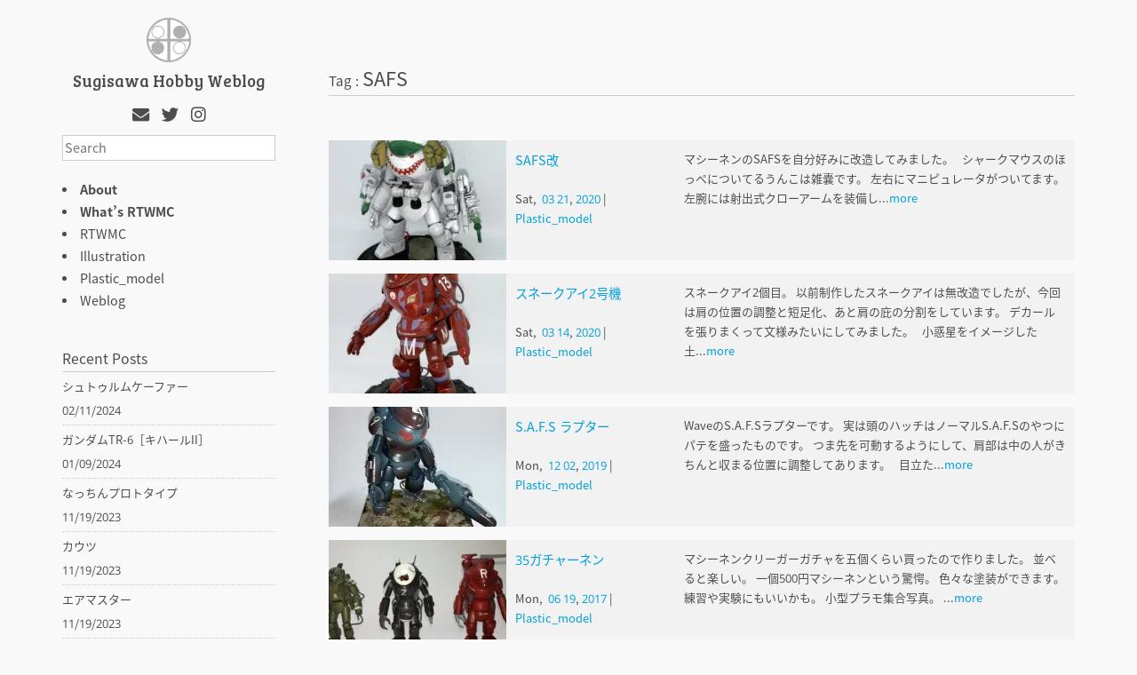

--- FILE ---
content_type: text/html; charset=UTF-8
request_url: https://rtwmc.com/tag/safs/
body_size: 10755
content:
<!DOCTYPE html>
<html dir="ltr" lang="ja" prefix="og: https://ogp.me/ns#" class="no-js">
<head>
<!-- Google Tag Manager --> 
<script>(function(w,d,s,l,i){w[l]=w[l]||[];w[l].push({'gtm.start':
new Date().getTime(),event:'gtm.js'});var f=d.getElementsByTagName(s)[0],
j=d.createElement(s),dl=l!='dataLayer'?'&l='+l:'';j.async=true;j.src=
'https://www.googletagmanager.com/gtm.js?id='+i+dl;f.parentNode.insertBefore(j,f);
})(window,document,'script','dataLayer','GTM-WK4TBSM');</script> 
<!-- End Google Tag Manager -->
<meta charset="UTF-8">
<meta name="viewport" content="width=device-width, initial-scale=1">
<meta name="apple-mobile-web-app-title" content="Sugisawa Hobby Weblog">

	
<meta name="format-detection" content="telephone=no">
<meta http-equiv="X-UA-Compatible" content="IE=edge">
<meta name="p:domain_verify" content="980e2f4a586709e05825875527a7741d"/>
<title>SAFS | Sugisawa Hobby Weblog</title>

		<!-- All in One SEO 4.9.3 - aioseo.com -->
	<meta name="robots" content="max-image-preview:large" />
	<link rel="canonical" href="https://rtwmc.com/tag/safs/" />
	<meta name="generator" content="All in One SEO (AIOSEO) 4.9.3" />
		<script type="application/ld+json" class="aioseo-schema">
			{"@context":"https:\/\/schema.org","@graph":[{"@type":"BreadcrumbList","@id":"https:\/\/rtwmc.com\/tag\/safs\/#breadcrumblist","itemListElement":[{"@type":"ListItem","@id":"https:\/\/rtwmc.com#listItem","position":1,"name":"Home","item":"https:\/\/rtwmc.com","nextItem":{"@type":"ListItem","@id":"https:\/\/rtwmc.com\/tag\/safs\/#listItem","name":"SAFS"}},{"@type":"ListItem","@id":"https:\/\/rtwmc.com\/tag\/safs\/#listItem","position":2,"name":"SAFS","previousItem":{"@type":"ListItem","@id":"https:\/\/rtwmc.com#listItem","name":"Home"}}]},{"@type":"CollectionPage","@id":"https:\/\/rtwmc.com\/tag\/safs\/#collectionpage","url":"https:\/\/rtwmc.com\/tag\/safs\/","name":"SAFS | Sugisawa Hobby Weblog","inLanguage":"ja","isPartOf":{"@id":"https:\/\/rtwmc.com\/#website"},"breadcrumb":{"@id":"https:\/\/rtwmc.com\/tag\/safs\/#breadcrumblist"}},{"@type":"Person","@id":"https:\/\/rtwmc.com\/#person","name":"sugisawa","image":{"@type":"ImageObject","@id":"https:\/\/rtwmc.com\/tag\/safs\/#personImage","url":"https:\/\/secure.gravatar.com\/avatar\/a873d50e3571fc0087856b03002358f59df1ada649f2be3993f024925b3a96a8?s=96&d=mm&r=g","width":96,"height":96,"caption":"sugisawa"}},{"@type":"WebSite","@id":"https:\/\/rtwmc.com\/#website","url":"https:\/\/rtwmc.com\/","name":"Sugisawa Hobby Weblog","description":"\u5f53\u30b5\u30a4\u30c8\u306f\u30b9\u30ae\u30b5\u30ef\u30e4\u30b9\u30c8\u306e\u8da3\u5473\u306e\u30a6\u30a7\u30d6\u30ed\u30b0\u3067\u3059\u3002\u30a4\u30e9\u30b9\u30c8\u3001\u6a21\u578b\u3001\u5c0f\u8aac\u306a\u3069\u3092\u6295\u7a3f\u3057\u3066\u3044\u304d\u307e\u3059\u3002","inLanguage":"ja","publisher":{"@id":"https:\/\/rtwmc.com\/#person"}}]}
		</script>
		<!-- All in One SEO -->

<link rel="alternate" type="application/rss+xml" title="Sugisawa Hobby Weblog &raquo; SAFS タグのフィード" href="https://rtwmc.com/tag/safs/feed/" />
<style id='wp-img-auto-sizes-contain-inline-css' type='text/css'>
img:is([sizes=auto i],[sizes^="auto," i]){contain-intrinsic-size:3000px 1500px}
/*# sourceURL=wp-img-auto-sizes-contain-inline-css */
</style>
<style id='wp-emoji-styles-inline-css' type='text/css'>

	img.wp-smiley, img.emoji {
		display: inline !important;
		border: none !important;
		box-shadow: none !important;
		height: 1em !important;
		width: 1em !important;
		margin: 0 0.07em !important;
		vertical-align: -0.1em !important;
		background: none !important;
		padding: 0 !important;
	}
/*# sourceURL=wp-emoji-styles-inline-css */
</style>
<style id='wp-block-library-inline-css' type='text/css'>
:root{--wp-block-synced-color:#7a00df;--wp-block-synced-color--rgb:122,0,223;--wp-bound-block-color:var(--wp-block-synced-color);--wp-editor-canvas-background:#ddd;--wp-admin-theme-color:#007cba;--wp-admin-theme-color--rgb:0,124,186;--wp-admin-theme-color-darker-10:#006ba1;--wp-admin-theme-color-darker-10--rgb:0,107,160.5;--wp-admin-theme-color-darker-20:#005a87;--wp-admin-theme-color-darker-20--rgb:0,90,135;--wp-admin-border-width-focus:2px}@media (min-resolution:192dpi){:root{--wp-admin-border-width-focus:1.5px}}.wp-element-button{cursor:pointer}:root .has-very-light-gray-background-color{background-color:#eee}:root .has-very-dark-gray-background-color{background-color:#313131}:root .has-very-light-gray-color{color:#eee}:root .has-very-dark-gray-color{color:#313131}:root .has-vivid-green-cyan-to-vivid-cyan-blue-gradient-background{background:linear-gradient(135deg,#00d084,#0693e3)}:root .has-purple-crush-gradient-background{background:linear-gradient(135deg,#34e2e4,#4721fb 50%,#ab1dfe)}:root .has-hazy-dawn-gradient-background{background:linear-gradient(135deg,#faaca8,#dad0ec)}:root .has-subdued-olive-gradient-background{background:linear-gradient(135deg,#fafae1,#67a671)}:root .has-atomic-cream-gradient-background{background:linear-gradient(135deg,#fdd79a,#004a59)}:root .has-nightshade-gradient-background{background:linear-gradient(135deg,#330968,#31cdcf)}:root .has-midnight-gradient-background{background:linear-gradient(135deg,#020381,#2874fc)}:root{--wp--preset--font-size--normal:16px;--wp--preset--font-size--huge:42px}.has-regular-font-size{font-size:1em}.has-larger-font-size{font-size:2.625em}.has-normal-font-size{font-size:var(--wp--preset--font-size--normal)}.has-huge-font-size{font-size:var(--wp--preset--font-size--huge)}.has-text-align-center{text-align:center}.has-text-align-left{text-align:left}.has-text-align-right{text-align:right}.has-fit-text{white-space:nowrap!important}#end-resizable-editor-section{display:none}.aligncenter{clear:both}.items-justified-left{justify-content:flex-start}.items-justified-center{justify-content:center}.items-justified-right{justify-content:flex-end}.items-justified-space-between{justify-content:space-between}.screen-reader-text{border:0;clip-path:inset(50%);height:1px;margin:-1px;overflow:hidden;padding:0;position:absolute;width:1px;word-wrap:normal!important}.screen-reader-text:focus{background-color:#ddd;clip-path:none;color:#444;display:block;font-size:1em;height:auto;left:5px;line-height:normal;padding:15px 23px 14px;text-decoration:none;top:5px;width:auto;z-index:100000}html :where(.has-border-color){border-style:solid}html :where([style*=border-top-color]){border-top-style:solid}html :where([style*=border-right-color]){border-right-style:solid}html :where([style*=border-bottom-color]){border-bottom-style:solid}html :where([style*=border-left-color]){border-left-style:solid}html :where([style*=border-width]){border-style:solid}html :where([style*=border-top-width]){border-top-style:solid}html :where([style*=border-right-width]){border-right-style:solid}html :where([style*=border-bottom-width]){border-bottom-style:solid}html :where([style*=border-left-width]){border-left-style:solid}html :where(img[class*=wp-image-]){height:auto;max-width:100%}:where(figure){margin:0 0 1em}html :where(.is-position-sticky){--wp-admin--admin-bar--position-offset:var(--wp-admin--admin-bar--height,0px)}@media screen and (max-width:600px){html :where(.is-position-sticky){--wp-admin--admin-bar--position-offset:0px}}

/*# sourceURL=wp-block-library-inline-css */
</style><style id='global-styles-inline-css' type='text/css'>
:root{--wp--preset--aspect-ratio--square: 1;--wp--preset--aspect-ratio--4-3: 4/3;--wp--preset--aspect-ratio--3-4: 3/4;--wp--preset--aspect-ratio--3-2: 3/2;--wp--preset--aspect-ratio--2-3: 2/3;--wp--preset--aspect-ratio--16-9: 16/9;--wp--preset--aspect-ratio--9-16: 9/16;--wp--preset--color--black: #000000;--wp--preset--color--cyan-bluish-gray: #abb8c3;--wp--preset--color--white: #ffffff;--wp--preset--color--pale-pink: #f78da7;--wp--preset--color--vivid-red: #cf2e2e;--wp--preset--color--luminous-vivid-orange: #ff6900;--wp--preset--color--luminous-vivid-amber: #fcb900;--wp--preset--color--light-green-cyan: #7bdcb5;--wp--preset--color--vivid-green-cyan: #00d084;--wp--preset--color--pale-cyan-blue: #8ed1fc;--wp--preset--color--vivid-cyan-blue: #0693e3;--wp--preset--color--vivid-purple: #9b51e0;--wp--preset--gradient--vivid-cyan-blue-to-vivid-purple: linear-gradient(135deg,rgb(6,147,227) 0%,rgb(155,81,224) 100%);--wp--preset--gradient--light-green-cyan-to-vivid-green-cyan: linear-gradient(135deg,rgb(122,220,180) 0%,rgb(0,208,130) 100%);--wp--preset--gradient--luminous-vivid-amber-to-luminous-vivid-orange: linear-gradient(135deg,rgb(252,185,0) 0%,rgb(255,105,0) 100%);--wp--preset--gradient--luminous-vivid-orange-to-vivid-red: linear-gradient(135deg,rgb(255,105,0) 0%,rgb(207,46,46) 100%);--wp--preset--gradient--very-light-gray-to-cyan-bluish-gray: linear-gradient(135deg,rgb(238,238,238) 0%,rgb(169,184,195) 100%);--wp--preset--gradient--cool-to-warm-spectrum: linear-gradient(135deg,rgb(74,234,220) 0%,rgb(151,120,209) 20%,rgb(207,42,186) 40%,rgb(238,44,130) 60%,rgb(251,105,98) 80%,rgb(254,248,76) 100%);--wp--preset--gradient--blush-light-purple: linear-gradient(135deg,rgb(255,206,236) 0%,rgb(152,150,240) 100%);--wp--preset--gradient--blush-bordeaux: linear-gradient(135deg,rgb(254,205,165) 0%,rgb(254,45,45) 50%,rgb(107,0,62) 100%);--wp--preset--gradient--luminous-dusk: linear-gradient(135deg,rgb(255,203,112) 0%,rgb(199,81,192) 50%,rgb(65,88,208) 100%);--wp--preset--gradient--pale-ocean: linear-gradient(135deg,rgb(255,245,203) 0%,rgb(182,227,212) 50%,rgb(51,167,181) 100%);--wp--preset--gradient--electric-grass: linear-gradient(135deg,rgb(202,248,128) 0%,rgb(113,206,126) 100%);--wp--preset--gradient--midnight: linear-gradient(135deg,rgb(2,3,129) 0%,rgb(40,116,252) 100%);--wp--preset--font-size--small: 13px;--wp--preset--font-size--medium: 20px;--wp--preset--font-size--large: 36px;--wp--preset--font-size--x-large: 42px;--wp--preset--spacing--20: 0.44rem;--wp--preset--spacing--30: 0.67rem;--wp--preset--spacing--40: 1rem;--wp--preset--spacing--50: 1.5rem;--wp--preset--spacing--60: 2.25rem;--wp--preset--spacing--70: 3.38rem;--wp--preset--spacing--80: 5.06rem;--wp--preset--shadow--natural: 6px 6px 9px rgba(0, 0, 0, 0.2);--wp--preset--shadow--deep: 12px 12px 50px rgba(0, 0, 0, 0.4);--wp--preset--shadow--sharp: 6px 6px 0px rgba(0, 0, 0, 0.2);--wp--preset--shadow--outlined: 6px 6px 0px -3px rgb(255, 255, 255), 6px 6px rgb(0, 0, 0);--wp--preset--shadow--crisp: 6px 6px 0px rgb(0, 0, 0);}:where(.is-layout-flex){gap: 0.5em;}:where(.is-layout-grid){gap: 0.5em;}body .is-layout-flex{display: flex;}.is-layout-flex{flex-wrap: wrap;align-items: center;}.is-layout-flex > :is(*, div){margin: 0;}body .is-layout-grid{display: grid;}.is-layout-grid > :is(*, div){margin: 0;}:where(.wp-block-columns.is-layout-flex){gap: 2em;}:where(.wp-block-columns.is-layout-grid){gap: 2em;}:where(.wp-block-post-template.is-layout-flex){gap: 1.25em;}:where(.wp-block-post-template.is-layout-grid){gap: 1.25em;}.has-black-color{color: var(--wp--preset--color--black) !important;}.has-cyan-bluish-gray-color{color: var(--wp--preset--color--cyan-bluish-gray) !important;}.has-white-color{color: var(--wp--preset--color--white) !important;}.has-pale-pink-color{color: var(--wp--preset--color--pale-pink) !important;}.has-vivid-red-color{color: var(--wp--preset--color--vivid-red) !important;}.has-luminous-vivid-orange-color{color: var(--wp--preset--color--luminous-vivid-orange) !important;}.has-luminous-vivid-amber-color{color: var(--wp--preset--color--luminous-vivid-amber) !important;}.has-light-green-cyan-color{color: var(--wp--preset--color--light-green-cyan) !important;}.has-vivid-green-cyan-color{color: var(--wp--preset--color--vivid-green-cyan) !important;}.has-pale-cyan-blue-color{color: var(--wp--preset--color--pale-cyan-blue) !important;}.has-vivid-cyan-blue-color{color: var(--wp--preset--color--vivid-cyan-blue) !important;}.has-vivid-purple-color{color: var(--wp--preset--color--vivid-purple) !important;}.has-black-background-color{background-color: var(--wp--preset--color--black) !important;}.has-cyan-bluish-gray-background-color{background-color: var(--wp--preset--color--cyan-bluish-gray) !important;}.has-white-background-color{background-color: var(--wp--preset--color--white) !important;}.has-pale-pink-background-color{background-color: var(--wp--preset--color--pale-pink) !important;}.has-vivid-red-background-color{background-color: var(--wp--preset--color--vivid-red) !important;}.has-luminous-vivid-orange-background-color{background-color: var(--wp--preset--color--luminous-vivid-orange) !important;}.has-luminous-vivid-amber-background-color{background-color: var(--wp--preset--color--luminous-vivid-amber) !important;}.has-light-green-cyan-background-color{background-color: var(--wp--preset--color--light-green-cyan) !important;}.has-vivid-green-cyan-background-color{background-color: var(--wp--preset--color--vivid-green-cyan) !important;}.has-pale-cyan-blue-background-color{background-color: var(--wp--preset--color--pale-cyan-blue) !important;}.has-vivid-cyan-blue-background-color{background-color: var(--wp--preset--color--vivid-cyan-blue) !important;}.has-vivid-purple-background-color{background-color: var(--wp--preset--color--vivid-purple) !important;}.has-black-border-color{border-color: var(--wp--preset--color--black) !important;}.has-cyan-bluish-gray-border-color{border-color: var(--wp--preset--color--cyan-bluish-gray) !important;}.has-white-border-color{border-color: var(--wp--preset--color--white) !important;}.has-pale-pink-border-color{border-color: var(--wp--preset--color--pale-pink) !important;}.has-vivid-red-border-color{border-color: var(--wp--preset--color--vivid-red) !important;}.has-luminous-vivid-orange-border-color{border-color: var(--wp--preset--color--luminous-vivid-orange) !important;}.has-luminous-vivid-amber-border-color{border-color: var(--wp--preset--color--luminous-vivid-amber) !important;}.has-light-green-cyan-border-color{border-color: var(--wp--preset--color--light-green-cyan) !important;}.has-vivid-green-cyan-border-color{border-color: var(--wp--preset--color--vivid-green-cyan) !important;}.has-pale-cyan-blue-border-color{border-color: var(--wp--preset--color--pale-cyan-blue) !important;}.has-vivid-cyan-blue-border-color{border-color: var(--wp--preset--color--vivid-cyan-blue) !important;}.has-vivid-purple-border-color{border-color: var(--wp--preset--color--vivid-purple) !important;}.has-vivid-cyan-blue-to-vivid-purple-gradient-background{background: var(--wp--preset--gradient--vivid-cyan-blue-to-vivid-purple) !important;}.has-light-green-cyan-to-vivid-green-cyan-gradient-background{background: var(--wp--preset--gradient--light-green-cyan-to-vivid-green-cyan) !important;}.has-luminous-vivid-amber-to-luminous-vivid-orange-gradient-background{background: var(--wp--preset--gradient--luminous-vivid-amber-to-luminous-vivid-orange) !important;}.has-luminous-vivid-orange-to-vivid-red-gradient-background{background: var(--wp--preset--gradient--luminous-vivid-orange-to-vivid-red) !important;}.has-very-light-gray-to-cyan-bluish-gray-gradient-background{background: var(--wp--preset--gradient--very-light-gray-to-cyan-bluish-gray) !important;}.has-cool-to-warm-spectrum-gradient-background{background: var(--wp--preset--gradient--cool-to-warm-spectrum) !important;}.has-blush-light-purple-gradient-background{background: var(--wp--preset--gradient--blush-light-purple) !important;}.has-blush-bordeaux-gradient-background{background: var(--wp--preset--gradient--blush-bordeaux) !important;}.has-luminous-dusk-gradient-background{background: var(--wp--preset--gradient--luminous-dusk) !important;}.has-pale-ocean-gradient-background{background: var(--wp--preset--gradient--pale-ocean) !important;}.has-electric-grass-gradient-background{background: var(--wp--preset--gradient--electric-grass) !important;}.has-midnight-gradient-background{background: var(--wp--preset--gradient--midnight) !important;}.has-small-font-size{font-size: var(--wp--preset--font-size--small) !important;}.has-medium-font-size{font-size: var(--wp--preset--font-size--medium) !important;}.has-large-font-size{font-size: var(--wp--preset--font-size--large) !important;}.has-x-large-font-size{font-size: var(--wp--preset--font-size--x-large) !important;}
/*# sourceURL=global-styles-inline-css */
</style>

<style id='classic-theme-styles-inline-css' type='text/css'>
/*! This file is auto-generated */
.wp-block-button__link{color:#fff;background-color:#32373c;border-radius:9999px;box-shadow:none;text-decoration:none;padding:calc(.667em + 2px) calc(1.333em + 2px);font-size:1.125em}.wp-block-file__button{background:#32373c;color:#fff;text-decoration:none}
/*# sourceURL=/wp-includes/css/classic-themes.min.css */
</style>
<link rel="https://api.w.org/" href="https://rtwmc.com/wp-json/" /><link rel="alternate" title="JSON" type="application/json" href="https://rtwmc.com/wp-json/wp/v2/tags/232" /><link rel="EditURI" type="application/rsd+xml" title="RSD" href="https://rtwmc.com/xmlrpc.php?rsd" />
<meta name="generator" content="WordPress 6.9" />
<!-- start Simple Custom CSS and JS -->
<style type="text/css">
/* menu */
.bold.menu-item {
	font-weight: bold;
}

/* front */
.front-getArchive{
	max-width:700px;
}
.front-getArchive ul.news_list li{
	margin-bottom:10px;
}

/* about */
.link_list {
  margin: 50px 0;
}
.link_list th {
  font-weight:bold;
  text-align:left;
  padding: 0 10px 0 0;
}

/* What's RTWMC */
.whats-rtwmc_box {
  margin: 100px auto 0;
}
.whats-rtwmc_box .introduction {
  font-size:1.8em;
  border-bottom:1px solid #ccc;
  margin: 0 0 20px;
}
.whats-rtwmc_box .title {
  display: table;
  margin: 0 0 10px;
}
  .whats-rtwmc_box .title h3 {
    border: 0;
    display: table-cell;
    font-size:1.1em;
    padding: 0 0 0 10px;
    vertical-align: bottom;
  }
.whats-rtwmc_box .title h3 span {
  font-size:0.9em;
}
.whats-rtwmc_box hr {
  border-bottom: 1px solid #ccc;
  margin: 0 0 10px;
}
/* RTWMC_prototype */
.rtwmc_prototype.single .post-content::before {
  border: 1px solid #ccc;
  content: "この記事は古い覚え書きをサルベージしたものであり、現在連載中の作品とは設定が異なっています。";
  color: #FF0000;
  display: block;
  padding: 5px 8px;
  margin: 20px 0;
  width: cacl(100% - 16px);
}

@media screen and (max-width: 896px) {
/* about */
.link_list th,
.link_list td {
  display: block;
}
  .link_list td a {
    word-wrap: break-word;
  }

/* What's RTWMC */
  .whats-rtwmc_box .title h3 {
    display: block;
    padding: 10px 0 0 0;
  }
}</style>
<!-- end Simple Custom CSS and JS -->
<noscript><style>.lazyload[data-src]{display:none !important;}</style></noscript><style>.lazyload{background-image:none !important;}.lazyload:before{background-image:none !important;}</style><!-- この URL で利用できる AMP HTML バージョンはありません。 --><link rel="icon" href="https://rtwmc.com/wp-content/uploads/2019/07/logo.png" sizes="32x32" />
<link rel="icon" href="https://rtwmc.com/wp-content/uploads/2019/07/logo.png" sizes="192x192" />
<link rel="apple-touch-icon" href="https://rtwmc.com/wp-content/uploads/2019/07/logo.png" />
<meta name="msapplication-TileImage" content="https://rtwmc.com/wp-content/uploads/2019/07/logo.png" />
<link href="//use.fontawesome.com/releases/v5.0.6/css/all.css" rel="stylesheet" />
<link crossorigin="anonymous" href="//cdnjs.cloudflare.com/ajax/libs/meyer-reset/2.0/reset.min.css" integrity="sha512-NmLkDIU1C/C88wi324HBc+S2kLhi08PN5GDeUVVVC/BVt/9Izdsc9SVeVfA1UZbY3sHUlDSyRXhCzHfr6hmPPw==" rel="stylesheet">
<script src="https://code.jquery.com/jquery-2.2.4.min.js" integrity="sha256-BbhdlvQf/xTY9gja0Dq3HiwQF8LaCRTXxZKRutelT44=" crossorigin="anonymous"></script>


<!--inview_animated-->
<link rel="stylesheet" href="https://cdnjs.cloudflare.com/ajax/libs/animate.css/4.1.1/animate.min.css" integrity="sha512-c42qTSw/wPZ3/5LBzD+Bw5f7bSF2oxou6wEb+I/lqeaKV5FDIfMvvRp772y4jcJLKuGUOpbJMdg/BTl50fJYAw==" crossorigin="anonymous" />
<script src="https://cdnjs.cloudflare.com/ajax/libs/wow/1.1.2/wow.min.js" integrity="sha512-Eak/29OTpb36LLo2r47IpVzPBLXnAMPAVypbSZiZ4Qkf8p/7S/XRG5xp7OKWPPYfJT6metI+IORkR5G8F900+g==" crossorigin="anonymous"></script>
<script>
    new WOW(({mobile: false}).init();
  </script> 

<!--Lightbox2-->
<link href="//cdnjs.cloudflare.com/ajax/libs/lightbox2/2.10.0/css/lightbox.min.css" rel="stylesheet">
<script src="//cdnjs.cloudflare.com/ajax/libs/lightbox2/2.10.0/js/lightbox.min.js"></script> 
<script>
    lightbox.option({
　　　　'wrapAround': true,
　　　　'alwaysShowNavOnTouchDevices': true
    })
   </script> 

<!--go_top--> 
<script src="https://rtwmc.com/wp-content/themes/mono/assets/js/go_top.js"></script> 

<!--scroll--> 
<script src="https://rtwmc.com/wp-content/themes/mono/assets/js/scroll.js"></script>


<link href="https://rtwmc.com/wp-content/themes/mono/style.css" rel="stylesheet">
<style>
:root {
--site_width: 1200px;
}
/*common*/
.wrapper {
    max-width: var(--site_width);
}
    /*menu*/
     @media all and (-ms-high-contrast:none) {
*::-ms-backdrop, .wrapper {
max-width: 1200px
} /* IE11 */
}
</style>
</head><body data-rsssl=1 class="archive tag tag-safs tag-232 wp-theme-mono">
<!-- Google Tag Manager (noscript) -->
<noscript>
<iframe src="https://www.googletagmanager.com/ns.html?id=GTM-WK4TBSM"
height="0" width="0" style="display:none;visibility:hidden"></iframe>
</noscript>
<!-- End Google Tag Manager (noscript) --> 
<div class="main">
<div id="content" class="site-content wrapper flexbox">

<aside id="secondary" class="sidebar widget-area" role="complementary">

			<header id="masthead" class="site-header" role="banner">
		<div class="center logo">
    <a href="https://rtwmc.com/" rel="home">
						<img alt="Sugisawa Hobby Weblog_logo" src="[data-uri]" data-src="https://rtwmc.com/wp-content/uploads/2019/07/logo.png" decoding="async" class="lazyload" data-eio-rwidth="50" data-eio-rheight="50"><noscript><img alt="Sugisawa Hobby Weblog_logo" src="https://rtwmc.com/wp-content/uploads/2019/07/logo.png" data-eio="l"></noscript>
					</a>
	</div>
	  <h1 class="center site-title">
    <a href="https://rtwmc.com/">Sugisawa Hobby Weblog</a>
  </h1>
</header>
	
  <nav id="global-nav" class="main-navigation clearfix wrapper" role="navigation" aria-label="Primary Menu">
			  <div id="nav-content">
			<div class="cancel_box"><label class="cancel" for="nav-input"></label></div>
	    		  <div class="sns_btn center">
	  	  <div class="mail_address">
      <a href="mailto:info@rtwmc.com">
        <i class="fas fa-envelope fa-lg"></i>
      </a>
	  </div>
	  	  	  <div class="twitter">
      <a href="//twitter.com/sugisawa_yasuto" target="_blank">
        <i class="fab fa-twitter fa-lg"></i>
      </a>
	  </div>
	  	  	  <div class="instagram">
      <a href="//instagram.com/sugisawa_yasuto" target="_blank">
        <i class="fab fa-instagram fa-lg"></i>
      </a>
  	</div>
	    </div>
		  <form role="search" method="get" class="search-form" action="https://rtwmc.com/">
  <label>
    <input type="search" class="search-field" placeholder="Search" value="" name="s" />
  </label>
</form>
      <div class="menu-menu-container"><ul id="menu-menu" class="primary-menu"><li id="menu-item-958" class="bold menu-item menu-item-type-post_type menu-item-object-page menu-item-958"><a href="https://rtwmc.com/about/">About</a></li>
<li id="menu-item-2068" class="bold menu-item menu-item-type-post_type menu-item-object-page menu-item-2068"><a href="https://rtwmc.com/whats-rtwmc/">What&#8217;s RTWMC</a></li>
<li id="menu-item-2000" class="menu-item menu-item-type-taxonomy menu-item-object-category menu-item-2000"><a href="https://rtwmc.com/category/rtwmc/">RTWMC</a></li>
<li id="menu-item-1997" class="menu-item menu-item-type-taxonomy menu-item-object-category menu-item-1997"><a href="https://rtwmc.com/category/illustration/">Illustration</a></li>
<li id="menu-item-1998" class="menu-item menu-item-type-taxonomy menu-item-object-category menu-item-1998"><a href="https://rtwmc.com/category/plastic_model/">Plastic_model</a></li>
<li id="menu-item-2001" class="menu-item menu-item-type-taxonomy menu-item-object-category menu-item-2001"><a href="https://rtwmc.com/category/weblog/">Weblog</a></li>
</ul></div>		  		</div>
  </nav>

  
		<div class="sidebar_widget">
		<h3>Recent Posts</h3>
		<ul>
											<li>
					<a href="https://rtwmc.com/plastic_model/%e3%82%b7%e3%83%a5%e3%83%88%e3%82%a5%e3%83%ab%e3%83%a0%e3%82%b1%e3%83%bc%e3%83%95%e3%82%a1%e3%83%bc/">シュトゥルムケーファー</a>
											<span class="post-date">02/11/2024</span>
									</li>
											<li>
					<a href="https://rtwmc.com/plastic_model/%e3%82%ac%e3%83%b3%e3%83%80%e3%83%a0tr-6%ef%bc%bb%e3%82%ad%e3%83%8f%e3%83%bc%e3%83%abii%ef%bc%bd/">ガンダムTR-6［キハールII］</a>
											<span class="post-date">01/09/2024</span>
									</li>
											<li>
					<a href="https://rtwmc.com/plastic_model/%e3%81%aa%e3%81%a3%e3%81%a1%e3%82%93%e3%83%97%e3%83%ad%e3%83%88%e3%82%bf%e3%82%a4%e3%83%97/">なっちんプロトタイプ</a>
											<span class="post-date">11/19/2023</span>
									</li>
											<li>
					<a href="https://rtwmc.com/plastic_model/%e3%82%ab%e3%82%a6%e3%83%84/">カウツ</a>
											<span class="post-date">11/19/2023</span>
									</li>
											<li>
					<a href="https://rtwmc.com/plastic_model/%e3%82%a8%e3%82%a2%e3%83%9e%e3%82%b9%e3%82%bf%e3%83%bc-2/">エアマスター</a>
											<span class="post-date">11/19/2023</span>
									</li>
					</ul>

		</div><div class="sidebar_widget">			<div class="textwidget"><div class="twitter_box"><a class="twitter-timeline" href="https://twitter.com/sugisawa_yasuto?ref_src=twsrc%5Etfw" data-lang="en" data-height="500" data-dnt="true" data-border-color="#ccc">sugisawa_yasuto</a> <script async src="https://platform.twitter.com/widgets.js" charset="utf-8"></script></div>
</div>
		</div>
</aside>

<div id="primary" class="content-area">
  <main id="main" class="site-main" role="main">
    <header class="archive-title">
						  <h2 class="page-title"><span class="archive_cat">Tag&nbsp;:&nbsp;</span>SAFS</h2>					</header>
		<div class="archive-list">
			<ul class="flexbox">
    
<li id="post-2725" class="flexbox flexbox_line thumbnail_block wow fadeInUp">
		<div class="thumbnail">
		<a href="https://rtwmc.com/plastic_model/safs%e6%94%b9/" class="thumbnail">
      <img width="200" height="135" src="[data-uri]" class="attachment-archive size-archive wp-post-image lazyload" alt="" decoding="async" data-src="https://rtwmc.com/wp-content/uploads/2020/03/IMG_0620-200x135.jpg" data-eio-rwidth="200" data-eio-rheight="135" /><noscript><img width="200" height="135" src="https://rtwmc.com/wp-content/uploads/2020/03/IMG_0620-200x135.jpg" class="attachment-archive size-archive wp-post-image" alt="" decoding="async" data-eio="l" /></noscript>    </a>
	</div>
  	<div class="entry-title-block">
		<h3 class="entry-title">
			<a href="https://rtwmc.com/plastic_model/safs%e6%94%b9/" rel="bookmark">
				SAFS改			</a>		</h3>
		<div class="entry-title-block_head">
		  <time datetime="2020-03-21T14:03:57+09:00" title="2020-03-21T14:03:57+09:00">
			   Sat,
			  <a href="https://rtwmc.com/2020/03">03</a> 
			  <a href="https://rtwmc.com/2020/03/21">21</a>,
			  <a href="https://rtwmc.com/2020">2020</a>
			</time>
			|
		  <a href="https://rtwmc.com/category/plastic_model/" title="Plastic_model">Plastic_model</a>
		</div>
  </div>
  <div class="post-content">
				マシーネンのSAFSを自分好みに改造してみました。

&nbsp;




シャークマウスのほっぺについてるうんこは雑嚢です。



左右にマニピュレータがついてます。



左腕には射出式クローアームを装備し...<a href="https://rtwmc.com/plastic_model/safs%e6%94%b9/">more</a>			  	  
  </div>
</li>

<li id="post-2713" class="flexbox flexbox_line thumbnail_block wow fadeInUp">
		<div class="thumbnail">
		<a href="https://rtwmc.com/plastic_model/%e3%82%b9%e3%83%8d%e3%83%bc%e3%82%af%e3%82%a2%e3%82%a42%e5%8f%b7%e6%a9%9f/" class="thumbnail">
      <img width="200" height="135" src="[data-uri]" class="attachment-archive size-archive wp-post-image lazyload" alt="" decoding="async" data-src="https://rtwmc.com/wp-content/uploads/2020/03/ESghuz7UMAI7fpt-200x135.jpg" data-eio-rwidth="200" data-eio-rheight="135" /><noscript><img width="200" height="135" src="https://rtwmc.com/wp-content/uploads/2020/03/ESghuz7UMAI7fpt-200x135.jpg" class="attachment-archive size-archive wp-post-image" alt="" decoding="async" data-eio="l" /></noscript>    </a>
	</div>
  	<div class="entry-title-block">
		<h3 class="entry-title">
			<a href="https://rtwmc.com/plastic_model/%e3%82%b9%e3%83%8d%e3%83%bc%e3%82%af%e3%82%a2%e3%82%a42%e5%8f%b7%e6%a9%9f/" rel="bookmark">
				スネークアイ2号機			</a>		</h3>
		<div class="entry-title-block_head">
		  <time datetime="2020-03-14T16:07:03+09:00" title="2020-03-14T16:07:03+09:00">
			   Sat,
			  <a href="https://rtwmc.com/2020/03">03</a> 
			  <a href="https://rtwmc.com/2020/03/14">14</a>,
			  <a href="https://rtwmc.com/2020">2020</a>
			</time>
			|
		  <a href="https://rtwmc.com/category/plastic_model/" title="Plastic_model">Plastic_model</a>
		</div>
  </div>
  <div class="post-content">
				スネークアイ2個目。
以前制作したスネークアイは無改造でしたが、今回は肩の位置の調整と短足化、あと肩の庇の分割をしています。
デカールを張りまくって文様みたいにしてみました。

&nbsp;




小惑星をイメージした土...<a href="https://rtwmc.com/plastic_model/%e3%82%b9%e3%83%8d%e3%83%bc%e3%82%af%e3%82%a2%e3%82%a42%e5%8f%b7%e6%a9%9f/">more</a>			  	  
  </div>
</li>

<li id="post-2627" class="flexbox flexbox_line thumbnail_block wow fadeInUp">
		<div class="thumbnail">
		<a href="https://rtwmc.com/plastic_model/raptor/" class="thumbnail">
      <img width="200" height="135" src="[data-uri]" class="attachment-archive size-archive wp-post-image lazyload" alt="" decoding="async" data-src="https://rtwmc.com/wp-content/uploads/2019/12/IMG_0476-200x135.jpg" data-eio-rwidth="200" data-eio-rheight="135" /><noscript><img width="200" height="135" src="https://rtwmc.com/wp-content/uploads/2019/12/IMG_0476-200x135.jpg" class="attachment-archive size-archive wp-post-image" alt="" decoding="async" data-eio="l" /></noscript>    </a>
	</div>
  	<div class="entry-title-block">
		<h3 class="entry-title">
			<a href="https://rtwmc.com/plastic_model/raptor/" rel="bookmark">
				S.A.F.S ラプター			</a>		</h3>
		<div class="entry-title-block_head">
		  <time datetime="2019-12-02T23:46:31+09:00" title="2019-12-02T23:46:31+09:00">
			   Mon,
			  <a href="https://rtwmc.com/2019/12">12</a> 
			  <a href="https://rtwmc.com/2019/12/02">02</a>,
			  <a href="https://rtwmc.com/2019">2019</a>
			</time>
			|
		  <a href="https://rtwmc.com/category/plastic_model/" title="Plastic_model">Plastic_model</a>
		</div>
  </div>
  <div class="post-content">
				WaveのS.A.F.Sラプターです。
実は頭のハッチはノーマルS.A.F.Sのやつにパテを盛ったものです。
つま先を可動するようにして、肩部は中の人がきちんと収まる位置に調整してあります。

&nbsp;




目立た...<a href="https://rtwmc.com/plastic_model/raptor/">more</a>			  	  
  </div>
</li>

<li id="post-424" class="flexbox flexbox_line thumbnail_block wow fadeInUp">
		<div class="thumbnail">
		<a href="https://rtwmc.com/plastic_model/35%e3%82%ac%e3%83%81%e3%83%a3%e3%83%bc%e3%83%8d%e3%83%b3/" class="thumbnail">
      <img width="200" height="135" src="[data-uri]" class="attachment-archive size-archive wp-post-image lazyload" alt="" decoding="async" data-src="https://rtwmc.com/wp-content/uploads/2019/01/plastic_model_35gacha1-200x135.jpg" data-eio-rwidth="200" data-eio-rheight="135" /><noscript><img width="200" height="135" src="https://rtwmc.com/wp-content/uploads/2019/01/plastic_model_35gacha1-200x135.jpg" class="attachment-archive size-archive wp-post-image" alt="" decoding="async" data-eio="l" /></noscript>    </a>
	</div>
  	<div class="entry-title-block">
		<h3 class="entry-title">
			<a href="https://rtwmc.com/plastic_model/35%e3%82%ac%e3%83%81%e3%83%a3%e3%83%bc%e3%83%8d%e3%83%b3/" rel="bookmark">
				35ガチャーネン			</a>		</h3>
		<div class="entry-title-block_head">
		  <time datetime="2017-06-19T22:53:41+09:00" title="2017-06-19T22:53:41+09:00">
			   Mon,
			  <a href="https://rtwmc.com/2017/06">06</a> 
			  <a href="https://rtwmc.com/2017/06/19">19</a>,
			  <a href="https://rtwmc.com/2017">2017</a>
			</time>
			|
		  <a href="https://rtwmc.com/category/plastic_model/" title="Plastic_model">Plastic_model</a>
		</div>
  </div>
  <div class="post-content">
				マシーネンクリーガーガチャを五個くらい買ったので作りました。




並べると楽しい。


一個500円マシーネンという驚愕。


色々な塗装ができます。練習や実験にもいいかも。


小型プラモ集合写真。

...<a href="https://rtwmc.com/plastic_model/35%e3%82%ac%e3%83%81%e3%83%a3%e3%83%bc%e3%83%8d%e3%83%b3/">more</a>			  	  
  </div>
</li>
	  	</ul>
      		</div>
  </main>
</div>


  </div>

  <footer class="site-footer wrapper" role="contentinfo">
	<p>&copy; Sugisawa Hobby Weblog</p>
  </footer>

    <div class="go_top"><a href="#masthead"><i class="fas fa-angle-up"></i></a></div>
  
</div>


<script type="speculationrules">
{"prefetch":[{"source":"document","where":{"and":[{"href_matches":"/*"},{"not":{"href_matches":["/wp-*.php","/wp-admin/*","/wp-content/uploads/*","/wp-content/*","/wp-content/plugins/*","/wp-content/themes/mono/*","/*\\?(.+)"]}},{"not":{"selector_matches":"a[rel~=\"nofollow\"]"}},{"not":{"selector_matches":".no-prefetch, .no-prefetch a"}}]},"eagerness":"conservative"}]}
</script>
<script type="text/javascript" id="eio-lazy-load-js-before">
/* <![CDATA[ */
var eio_lazy_vars = {"exactdn_domain":"","skip_autoscale":0,"bg_min_dpr":1.1000000000000001,"threshold":0,"use_dpr":1};
//# sourceURL=eio-lazy-load-js-before
/* ]]> */
</script>
<script type="text/javascript" src="https://rtwmc.com/wp-content/plugins/ewww-image-optimizer/includes/lazysizes.min.js?ver=831" id="eio-lazy-load-js" async="async" data-wp-strategy="async"></script>
<script id="wp-emoji-settings" type="application/json">
{"baseUrl":"https://s.w.org/images/core/emoji/17.0.2/72x72/","ext":".png","svgUrl":"https://s.w.org/images/core/emoji/17.0.2/svg/","svgExt":".svg","source":{"concatemoji":"https://rtwmc.com/wp-includes/js/wp-emoji-release.min.js?ver=6.9"}}
</script>
<script type="module">
/* <![CDATA[ */
/*! This file is auto-generated */
const a=JSON.parse(document.getElementById("wp-emoji-settings").textContent),o=(window._wpemojiSettings=a,"wpEmojiSettingsSupports"),s=["flag","emoji"];function i(e){try{var t={supportTests:e,timestamp:(new Date).valueOf()};sessionStorage.setItem(o,JSON.stringify(t))}catch(e){}}function c(e,t,n){e.clearRect(0,0,e.canvas.width,e.canvas.height),e.fillText(t,0,0);t=new Uint32Array(e.getImageData(0,0,e.canvas.width,e.canvas.height).data);e.clearRect(0,0,e.canvas.width,e.canvas.height),e.fillText(n,0,0);const a=new Uint32Array(e.getImageData(0,0,e.canvas.width,e.canvas.height).data);return t.every((e,t)=>e===a[t])}function p(e,t){e.clearRect(0,0,e.canvas.width,e.canvas.height),e.fillText(t,0,0);var n=e.getImageData(16,16,1,1);for(let e=0;e<n.data.length;e++)if(0!==n.data[e])return!1;return!0}function u(e,t,n,a){switch(t){case"flag":return n(e,"\ud83c\udff3\ufe0f\u200d\u26a7\ufe0f","\ud83c\udff3\ufe0f\u200b\u26a7\ufe0f")?!1:!n(e,"\ud83c\udde8\ud83c\uddf6","\ud83c\udde8\u200b\ud83c\uddf6")&&!n(e,"\ud83c\udff4\udb40\udc67\udb40\udc62\udb40\udc65\udb40\udc6e\udb40\udc67\udb40\udc7f","\ud83c\udff4\u200b\udb40\udc67\u200b\udb40\udc62\u200b\udb40\udc65\u200b\udb40\udc6e\u200b\udb40\udc67\u200b\udb40\udc7f");case"emoji":return!a(e,"\ud83e\u1fac8")}return!1}function f(e,t,n,a){let r;const o=(r="undefined"!=typeof WorkerGlobalScope&&self instanceof WorkerGlobalScope?new OffscreenCanvas(300,150):document.createElement("canvas")).getContext("2d",{willReadFrequently:!0}),s=(o.textBaseline="top",o.font="600 32px Arial",{});return e.forEach(e=>{s[e]=t(o,e,n,a)}),s}function r(e){var t=document.createElement("script");t.src=e,t.defer=!0,document.head.appendChild(t)}a.supports={everything:!0,everythingExceptFlag:!0},new Promise(t=>{let n=function(){try{var e=JSON.parse(sessionStorage.getItem(o));if("object"==typeof e&&"number"==typeof e.timestamp&&(new Date).valueOf()<e.timestamp+604800&&"object"==typeof e.supportTests)return e.supportTests}catch(e){}return null}();if(!n){if("undefined"!=typeof Worker&&"undefined"!=typeof OffscreenCanvas&&"undefined"!=typeof URL&&URL.createObjectURL&&"undefined"!=typeof Blob)try{var e="postMessage("+f.toString()+"("+[JSON.stringify(s),u.toString(),c.toString(),p.toString()].join(",")+"));",a=new Blob([e],{type:"text/javascript"});const r=new Worker(URL.createObjectURL(a),{name:"wpTestEmojiSupports"});return void(r.onmessage=e=>{i(n=e.data),r.terminate(),t(n)})}catch(e){}i(n=f(s,u,c,p))}t(n)}).then(e=>{for(const n in e)a.supports[n]=e[n],a.supports.everything=a.supports.everything&&a.supports[n],"flag"!==n&&(a.supports.everythingExceptFlag=a.supports.everythingExceptFlag&&a.supports[n]);var t;a.supports.everythingExceptFlag=a.supports.everythingExceptFlag&&!a.supports.flag,a.supports.everything||((t=a.source||{}).concatemoji?r(t.concatemoji):t.wpemoji&&t.twemoji&&(r(t.twemoji),r(t.wpemoji)))});
//# sourceURL=https://rtwmc.com/wp-includes/js/wp-emoji-loader.min.js
/* ]]> */
</script>
</body>
</html>


--- FILE ---
content_type: text/css
request_url: https://rtwmc.com/wp-content/themes/mono/style.css
body_size: 3205
content:
@charset 'utf-8';
/*
Theme Name: Mono2
Theme URI: http://rtwmc.com/
Author: Ozawa
Author URI: http://rtwmc.com/
Description: Mono Theme
Version: 1
*/
@import url('//fonts.googleapis.com/earlyaccess/notosansjapanese.css');
@import url('//fonts.googleapis.com/css?family=Noto+Sans+JP&subset=japanese');
@import url('//fonts.googleapis.com/earlyaccess/sawarabimincho.css');
@import url('//fonts.googleapis.com/earlyaccess/sawarabigothic.css');
@import url('//fonts.googleapis.com/css?family=Open+Sans&display=swap&text=0123456789');
@import url('//fonts.googleapis.com/css?family=Bree+Serif');
:root {
  --background-color: #f2f2f2;
  --border: 1px solid #ccc;
  --color: #4d4d4d;
}
/*base*/
*::selection {
  color: #a4003a;
  background: #f2c2c9;
  text-shadow: none;
}
*::-moz-selection {
  color: #a4003a;
  background: #16a085;
  text-shadow: none;
}
body, button, input, select, textarea {
  font-family: 'Open Sans', 'Anton', 'Noto Sans Japanese', 'Sawarabi Mincho', 'Sawarabi Gothic', 'Merriweather', 'Genericons', serif;
  font-size: 14px;
  font-size: .9rem;
  line-height: 1.75;
  color: var(--color);
}
body {
  background: #f9f9f9;
}
.main {
  width: 100%;
  height: 100%;
}
h1, h2, h3, h4, h5, h6 {
  clear: both;
  margin: 0;
  text-rendering: optimizeLegibility;
}
p {
  margin: 0 0 1.75em;
}
dfn, cite, em, i {
  font-style: italic;
}
q {
  quotes: none;
}
blockquote:before, blockquote:after, q:before, q:after {
  content: '';
}
blockquote p {
  margin-bottom: 1.4736842105em;
}
blockquote cite, blockquote small {
  font-size: 16px;
  font-size: 1rem;
  line-height: 1.75;
  display: block;
  color: var(--color);
}
blockquote cite:before, blockquote small:before {
  content: '\2014\00a0';
}
blockquote em, blockquote i, blockquote cite {
  font-style: normal;
}
blockquote strong, blockquote b {
  font-weight: bold;
}
blockquote > :last-child {
  margin-bottom: 0;
}
address {
  font-style: italic;
  margin: 0 0 1.75em;
}
code, kbd, tt, var, samp, pre {
  font-family: Inconsolata, monospace;
}
pre {
  font-size: 16px;
  font-size: 1rem;
  line-height: 1.3125;
  overflow: auto;
  max-width: 100%;
  margin: 0 0 1.75em;
  padding: 1.75em;
  white-space: pre;
  white-space: pre-wrap;
  word-wrap: break-word;
  border: var(--border);
}
code {
  padding: .125em .25em;
  color: #fff;
  background-color: var(--background-color);
}
abbr, acronym {
  cursor: help;
  border-bottom: var(--border);
}
mark, ins {
  padding: .125em .25em;
  text-decoration: none;
  color: #fff;
  background: #007acc;
}
big {
  font-size: 125%;
}
hr {
  height: 1px;
  margin: 0 0 1.75em;
  border: 0;
  background-color: var(--background-color);
}
img {
  max-width: 100%;
  height: auto;
  vertical-align: middle;
}
a {
  -webkit-transition: .3s;
  transition: .3s;
  text-decoration: none;
  color: #00a0dd;
}
a:hover {
  opacity: .8;
}
/*common*/
.red {
  color: #f00;
}
.center {
  text-align: center;
}
.clearfix {
  display: flow-root;
}
.form_btn a {
  display: block;
  padding: 5px 10px;
  text-align: center;
  color: #fff;
  border-radius: 3px;
  background-color: #fe9a2e;
}
.wrapper {
  margin: 0 auto;
}
.wp-caption, .wp-caption-text, .sticky, .gallery-caption, .bypostauthor, .alignright, .alignleft, .aligncenter {
  font: 1em;
}
.alignright {
  float: right;
}
.alignleft {
  float: left;
}
.aligncenter {
  clear: both;
  margin: 0 auto;
}
/*loading_image*/
#loading {
  position: fixed;
  z-index: 1;
  top: 0;
  left: 0;
  width: 100%;
  height: 100%;
  background: #fff;
}
#loading_img {
  position: absolute;
  top: 30%;
  left: calc(50% - 100px);
}
/*flexbox*/
.flexbox {
  display: -webkit-flex;
  display: flex;
  -webkit-justify-content: space-between;
  justify-content: space-between;
  -webkit-align-content: space-between;
  align-content: space-between;
  -webkit-flex-wrap: wrap;
  flex-wrap: wrap;
}
.flexbox_line::before {
  display: block;
  width: 23%;
  content: '';
  order: 1;
}
.flexbox_line::after {
  display: block;
  width: 23%;
  content: '';
}
.flexbox.two_block > div {
  width: calc(100% / 2 - 5px);
  margin: 20px 0;
}
/*old-post-message*/
.old-post-message p {
  font-size: .9em;
}
.single-post .old-post-message p {
  border: 1px solid #f00;
  margin: 50px auto;
  padding: 10px;
}
.archive .old-post-message p {
  color: #f00;
}
/*grid*/
.grid {
  display: grid;
  grid-gap: 1em;
  grid: masonry / repeat(auto-fit, minmax(20em, 1fr));
}
/*logo*/
#masthead {
  margin: 0 0 10px;
}
h1.site-title {
  font-family: 'Bree Serif', monospace;
  font-size: 1.3em;
  margin: 5px;
}
/*sns_btn*/
.sns_btn div {
  display: inline-block;
  margin: 0 5px;
}
/*navigation*/
.navigation .nav-links {
  margin: 50px auto;
  text-align: center;
}
.navigation .nav-links .nav-previous, .navigation .nav-links .nav-next, .next.page-numbers, .prev.page-numbers {
  display: inline-block;
  margin: 0 20px 10px;
}
.page-numbers:not(.dots) {
  padding: 3px 5px;
  background: var(--background-color);
}
.page-numbers.current {
  background: var(--background-color);
}
/*shortcode*/
.post-content ul.news_list, .home ul.news_list {
  margin: 0;
  list-style: none;
}
ul.news_list li {
  width: calc(100% / 4 - 5px);
  min-width: 100px;
}
ul.news_list li a {
  position: relative;
  display: block;
  overflow: hidden;
  width: 100%;
  height: auto;
}
ul.news_list li a:hover {
  opacity: 1;
}
ul.news_list li a img {
  -webkit-transition: .3s;
  transition: .3s;
}
ul.news_list li a:hover img {
  -webkit-filter: blur(1px) brightness(70%);
  filter: blur(1px) brightness(70%);
}
ul.news_list li h2 {
  font-size: .9em;
  position: absolute;
  top: 0;
  margin: 5px;
  -webkit-transition: .3s;
  transition: .3s;
  opacity: 0;
  color: #fff;
}
ul.news_list li a:hover h2 {
  opacity: 1;
}
/*sidebar*/
#secondary {
  width: 20%;
  padding: 20px 2.5% 0;
}
#secondary a {
  color: var(--color);
}
.search-field {
  width: 100%;
  margin: 10px 0 20px;
  border: var(--border);
}
/*header_menu*/
ul#menu-menu {
  list-style: disc inside;
}
ul#menu-menu li {
  position: relative;
  ;
}
ul#menu-menu li:hover, ul#menu-menu li.current-menu-item, ul#menu-menu li.current-menu-parent, .single-gallery ul#menu-menu li.menu-item-type-custom {
  font-size: 1.1em;
  font-weight: bold;
  color: #f90;
}
.menu-item-has-children > a:after {
  margin: 0 0 0 .5em;
  content: '\02228';
}
.menu-item-has-children:hover > a:after {
  content: '-';
}
.sub-menu {
  font-size: .9em;
  position: absolute;
  top: 0;
  margin-left: 1em;
  padding: 5px 8px;
  -webkit-transition: all .2s ease;
  transition: all .2s ease;
  opacity: 0;
}
.menu-item-has-children:hover .sub-menu {
  z-index: 999;
  top: 1.5em;
  opacity: 1;
  background-color: var(--background-color);
}
.sub-menu li {
  border-bottom: var(--border);
}
/*widget-area*/
.sidebar_widget {
  margin: 40px 0 0;
}
.sidebar_widget h3 {
  font-size: 1.1em;
  margin: 0 0 5px;
  border-bottom: var(--border);
}
.sidebar_widget ul li {
  font-size: .9em;
  margin: 0 0 5px;
  padding: 0 0 5px;
  border-bottom: var(--border);
  border-bottom-style: dotted;
}
.sidebar_widget ul li a {
  line-height: .9em;
}
.sidebar_widget ul .post-date {
  display: block;
  margin: 5px 0 0;
}
table#wp-calendar {
  width: 100%;
  table-layout: fixed;
  background-color: #fff;
}
table#wp-calendar caption, table#wp-calendar th, table#wp-calendar td {
  text-align: center;
  vertical-align: middle;
  border: thin solid #ccc;
}
table#wp-calendar caption {
  border-bottom: none;
}
table#wp-calendar #today {
  font-weight: bold;
  background-color: #ffec67;
}
table#wp-calendar .pad {
  background-color: var(--background-color);
}
.twitter_box {
  border: var(--border);
}
/*content*/
#content {
  position: relative;
}
#primary {
  width: 70%;
  padding: 50px 2.5%;
}
.thumbnail a {
  display: block;
  overflow: hidden;
}
.thumbnail img {
  width: 100%;
  height: auto;
}
.entry-title-block {
  background-color: var(--background-color);
}
.post-content h3.headline {
  font-size: 1.1em;
  margin: 20px 0 10px;
  border-bottom: var(--border);
}
.post-content ul, .post-content ol {
  margin: 0 0 0 1.5em;
  padding: 0;
}
.post-content ul {
  list-style: disc;
}
.post-content ol {
  list-style: decimal;
}
.post-content li > ul, .post-content li > ol {
  margin-bottom: 0;
}
.post-content dl {
  margin: 0 0 1.75em;
}
.post-content dt {
  font-weight: bold;
}
.post-content dd {
  margin: 0 0 1em;
}
.post-content table.list {
  border-collapse: collapse;
  border: var(--border);
}
.post-content table.list th, .post-content table.list td {
  padding: 5px;
  border: var(--border);
}
.post-content table.list th {
  font-weight: bold;
  text-align: left;
}
.post-content table.photo {
  width: 100%;
}
.post-content table.photo th, .post-content table.photo td {
  width: 49%;
  padding: 0 0 20px;
  vertical-align: middle;
}
.post-content table.photo th {
  padding-right: 2%;
}
.post-content table.photo b {
  font-weight: bold;
  ;
}
/*post*/
.entry-header {
  overflow: hidden;
  width: 100%;
  max-height: 300px;
  margin: 0 auto 30px;
}
.entry-header .thumbnail a {
  width: 300px;
}
.entry-header .entry-title-block {
  width: calc(100% - 40px);
  padding: 20px;
}
.entry-header.thumbnail_block .entry-title-block {
  width: calc(100% - 300px - 40px);
}
.breadcrumb li {
  font-size: .9em;
  display: inline-block;
  margin: 0 5px 0 0;
}
.breadcrumb li:last-child {
  display: block;
}
.breadcrumb .entry-title {
  font-size: 1.4em;
}
.entry-title-block_head {
  font-size: .9em;
  margin: 20px 0 0;
}
/*page*/
.page #content .thumbnail_block .breadcrumb {
  display: table;
  height: 100%;
}
.page #content .thumbnail_block .breadcrumb li {
  display: table-cell;
  vertical-align: middle;
}
/*archive*/
.archive-title h2.page-title {
  font-size: 1.5em;
  margin: 20px 0 50px;
  border-bottom: var(--border);
}
.archive-title h2.page-title .archive_cat {
  font-size: .7em;
}
.archive-list li {
  overflow: hidden;
  width: 100%;
  max-height: 135px;
  margin: 0 auto 15px;
}
.archive-list .thumbnail a {
  width: 200px;
}
.archive-list .entry-title-block {
  width: calc(200px - 20px);
  padding: 10px;
}
.archive-list h2.entry-title {
  line-height: 1.4em;
  margin: 0 0 10px;
}
.archive-list .post-content {
  font-size: .9em;
  width: calc(100% - 200px - 10px);
  padding: 10px 10px 10px 0;
  background-color: var(--background-color);
}
.archive-list .thumbnail_block .post-content {
  width: calc(100% - 400px - 10px);
}
.archive-list .post-content p {
  margin: 0;
}
/*gallery*/
ul.gallery {
  width: 100%;
  margin: 0;
  justify-content: flex-start;
}
.archive-list ul.gallery li {
  position: relative;
  overflow: hidden;
  width: calc(100% / 3 - 10px);
  max-height: inherit;
  margin: 0 10px 10px 0;
}
ul.gallery li a.thumbnail {
  display: block;
  max-height: 240px;
}
ul.gallery li a img {
  width: 100%;
  height: auto;
  margin: 0;
}
ul.gallery li .category {
  position: absolute;
  top: 15px;
  right: 0;
}
ul.gallery li .category a {
  font-size: .9em;
  padding: 2px 6px;
  background-color: var(--background-color);
  box-shadow: 0 0 5px #555;
}
ul.gallery li h3 {
  position: absolute;
  bottom: 5px;
  width: 100%;
  text-align: center;
}
ul.gallery li h3 a {
  color: #fff;
  text-shadow: 0 0 5px #000;
}
/*footer*/
footer {
  text-align: center;
}
.go_top a {
  position: fixed;
  right: 10px;
  bottom: 30px;
  padding: 10px 20px;
  color: #fff;
  background: #ccc;
}
/*front-page*/
.home #secondary {
  position: absolute;
  z-index: 999;
  top: 20px;
  left: 10px;
  color: #fff;
}
.home #secondary .menu-item-has-children:hover .sub-menu {
  background-color: rgba(0, 0, 0, .8);
}
.home #secondary a {
  color: #fff;
}
.home #front-page a {
  color: #fff;
}
.bg-slider {
  display: flex;
  width: 100vw;
  height: 100vh;
  background-position: center center;
  background-size: cover;
  align-items: center;
  justify-content: center;
}
.top_widget {
  max-width: 100%;
  margin: 30px auto 0;
}
.home h1.site-title {
  font-size: 1.65em;
}
.home footer {
  position: absolute;
  right: 40px;
  bottom: 0;
  color: #fff;
}
@media screen and (max-width: 896px) {
  /*front-page*/
  .top_widget {
    margin: 0 auto;
  }
  /*content*/
  .post-content table.photo th, .post-content table.photo td {
    display: block;
    width: 100%;
  }
  .post-content table.photo th {
    padding: 0;
  }
  .post-content table.photo td {
    padding: 0 0 20px;
  }
}

--- FILE ---
content_type: text/plain
request_url: https://www.google-analytics.com/j/collect?v=1&_v=j102&a=651681640&t=pageview&_s=1&dl=https%3A%2F%2Frtwmc.com%2Ftag%2Fsafs%2F&ul=en-us%40posix&dt=SAFS%20%7C%20Sugisawa%20Hobby%20Weblog&sr=1280x720&vp=1280x720&_u=YEBAAEABAAAAACAAI~&jid=416922039&gjid=643848497&cid=2131223540.1768734385&tid=UA-50241933-6&_gid=1842275515.1768734385&_r=1&_slc=1&gtm=45He61e1n81WK4TBSMza200&gcd=13l3l3l3l1l1&dma=0&tag_exp=103116026~103200004~104527907~104528501~104684208~104684211~105391253~115616985~115938466~115938469~116988316~117041588&z=1820548929
body_size: -448
content:
2,cG-218DJ2G271